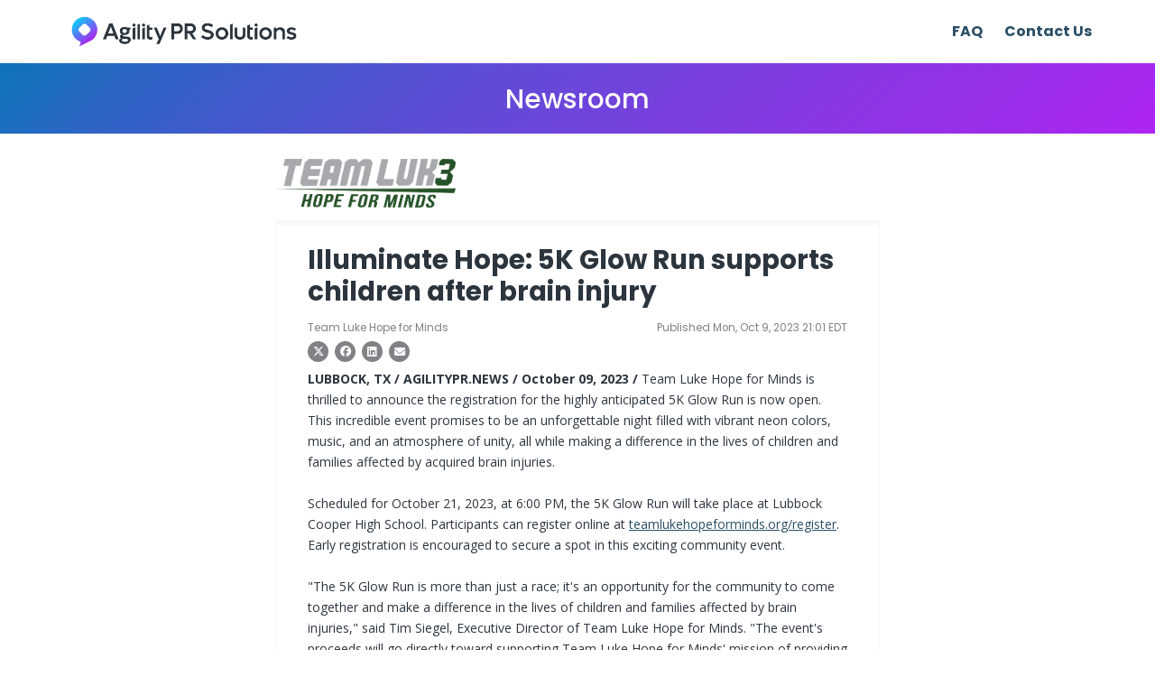

--- FILE ---
content_type: text/html; charset=UTF-8
request_url: https://www.agilitypr.news/Illuminate-Hope-5K-Glow-Run-supports-ch-36633
body_size: 3750
content:
<!DOCTYPE html>
<html lang="en">
    <head>
        <meta charset="UTF-8">
        <meta name="viewport" content="width=device-width, initial-scale=1, shrink-to-fit=no">
        <link rel="shortcut icon" href="/images/favicon.png"/>
        <meta name="description" content="">
        <meta name="author" content="">
        <title>Illuminate Hope: 5K Glow Run supports children after brain injury</title>
            <!-- Schema.org markup for Google+ -->
    <meta itemprop="name" content="Illuminate Hope: 5K Glow Run supports children after brain injury" />
    <meta itemprop="description" content="Team Luke Hope for Minds is thrilled to announce the registration for the highly anticipated 5K Glow Run is now open. This incredible event promises to be an unforgettable night filled with vibrant ne..." />
    <meta itemprop="image" content="" />

    <!-- Twitter Card data -->
    <meta name="twitter:title" content="Illuminate Hope: 5K Glow Run supports children after brain injury" />
    <meta name="twitter:description" content="Team Luke Hope for Minds is thrilled to announce the registration for the highly anticipated 5K Glow Run is now open. This incredible event promises to be an unforgettable night filled with vibrant ne..." />
    <meta name="twitter:image" content="" />
    <meta name="twitter:site" content="@AgilityPRSolutions">

    <!-- Open Graph data -->
    <meta property="og:title" content="Illuminate Hope: 5K Glow Run supports children after brain injury" />
    <meta property="og:description" content="Team Luke Hope for Minds is thrilled to announce the registration for the highly anticipated 5K Glow Run is now open. This incredible event promises to be an unforgettable night filled with vibrant ne..." />
    <meta property="og:image" content="" />
    <meta property="og:url" content="https://www.agilitypr.news/Illuminate-Hope-5K-Glow-Run-supports-ch-36633" />
    <meta property="og:type" content="News" />
    <meta property="og:site_name" content="Agility PR Solutions Newsroom" />

                    <!-- Bootstrap core CSS -->
            <link href="https://cdn.jsdelivr.net/npm/bootstrap@5.3.3/dist/css/bootstrap.min.css" rel="stylesheet">
            <!-- Custom styles for this template -->
            <link rel="stylesheet" href="https://cdnjs.cloudflare.com/ajax/libs/font-awesome/6.5.2/css/all.min.css">
            <link href="https://fonts.googleapis.com/css?family=Open+Sans:300,400,600,700" rel="stylesheet">
            <link href="https://fonts.googleapis.com/css2?family=Poppins:ital,wght@0,400;0,500;0,600;0,700;1,400;1,500;1,600;1,700&display=swap" rel="stylesheet" crossorigin="anonymous">
            <link rel="stylesheet" href="/default/css/custom.css">
            <link rel="stylesheet" href="/default/css/quill.snow.css">
            <link rel="stylesheet" type="text/css" href="/default/css/bs-pagination.css">
            </head>
    <body>
                        <!-- Bootstrap core JavaScript -->
            <script src="https://cdnjs.cloudflare.com/ajax/libs/jquery/1.11.1/jquery.min.js"></script>
            <script src="https://cdn.jsdelivr.net/npm/bootstrap@5.3.3/dist/js/bootstrap.bundle.min.js"></script>
            <script src="https://cdnjs.cloudflare.com/ajax/libs/clipboard.js/2.0.8/clipboard.min.js"></script>
            <!-- Global site tag (gtag.js) - Google Analytics -->
            <script async src="https://www.googletagmanager.com/gtag/js?id=G-6E8RSKTGBB"></script>
            <script>
                window.dataLayer = window.dataLayer || [];
                function gtag(){dataLayer.push(arguments);}
                gtag('js', new Date());

                gtag('config', 'G-6E8RSKTGBB');
                gtag('config', 'UA-11301388-5');
            </script>
            <script type="text/javascript">
                $(document).ready(function() {
                  var popoverTriggerList = [].slice.call(document.querySelectorAll('[data-bs-toggle="popover"]'))
                  var popoverList = popoverTriggerList.map(function (popoverTriggerEl) {
                    return new bootstrap.Popover(popoverTriggerEl)
                  });
                });
            </script>
            <script type="text/javascript" src="https://static.addtoany.com/menu/page.js"></script>
            <script src="/default/js/jquery.blockUI.js"></script>
        
    <script src="/default/js/detail.js"></script>

          <header class="agpr-newsroom-header">
    <!-- Navigation -->
    <nav class="navbar navbar-inverse">
        <div class="nav-left">
            <a href="/" title="Newsroom - Agility PR Solutions">
                <img src="/images/agility-logo-horizontal.png" alt="Newsroom - Agility PR Solutions">
            </a>
        </div>
        <div class="nav-right">
                            <a href="/faqs" title="Newsroom - Agility PR Solutions">FAQ</a>
                <a href="/contactUs" title="Newsroom - Agility PR Solutions">Contact Us</a>
                    </div>
    </nav>
</header>
                        <!-- Page Content -->
    <div class="page-title-other">
        <h1 class="page-title-home-title">Newsroom</h1>
    </div>
    <div class="storypage-container">
  <!-- Sub Header Inner Page-->
        <div class="storypage-companyLogo">
            <img
                src="https://apigateway.agilitypr.com/api/v1/images/7668f074-e819-4387-9f06-1b3618f7c1b4"
                alt="Team Luke Hope for Minds"
             />
        </div>
        <!-- /Article View -->

        <div class="storypage ">
            <h1 class="storypage-headline ">Illuminate Hope: 5K Glow Run supports children after brain injury</h1>
            <div class="row storypage-metadata">
                <p class="col-sm-6 companyname">
                                            Team Luke Hope for Minds
                                    </p>
                <p class="col-sm-6 datetime">
                    Published Mon, Oct 9, 2023 21:01 EDT
                </p>
            </div>
            <div>
                <div
    class="social-buttons a2a_kit a2a_default_style"
    data-a2a-title="Illuminate Hope: 5K Glow Run supports children after brain injury | Team Luke Hope for Minds"
>
    <a
        class="share-icons a2a_button_twitter"
        id="shareIcons"
    >
        <i class="fab fa-x-twitter"></i>
    </a>
    <a
        class="share-icons a2a_button_facebook"
        id="shareIcons"
    >
        <i class="fab fa-facebook"></i>
    </a>

    <a
        class="share-icons a2a_button_linkedin"
        id="shareIcons"
    >
        <i class="fab fa-linkedin"></i>
    </a>
    <script type="text/javascript">
        var a2a_config = a2a_config || {};
        a2a_config.templates = a2a_config.templates || {};
        a2a_config.templates.email = {
            subject: "Check this out: ${title}",
            body: "Click the link:\n${link}",
        };
    </script>
    <a
        class="share-icons a2a_button_email"
        id="shareIcons"
    >
        <i class="fa fa-envelope"></i>
    </a>
</div>

            </div>

            <div class="content-cls storypage-body">
                <div id="storyContent" class="ql-editor ql-container">
                    <p><b>LUBBOCK, TX / AGILITYPR.NEWS / October 09, 2023 / </b>Team Luke Hope for Minds is thrilled to announce the registration for the highly anticipated 5K Glow Run is now open. This incredible event promises to be an unforgettable night filled with vibrant neon colors, music, and an atmosphere of unity, all while making a difference in the lives of children and families affected by acquired brain injuries.</p> 
<p><br></p> 
<p>Scheduled for October 21, 2023, at 6:00 PM, the 5K Glow Run will take place at Lubbock Cooper High School. Participants can register online at&nbsp;<a rel="nofollow" href="http://teamlukehopeforminds.org/register" rel="noopener noreferrer" target="_blank">teamlukehopeforminds.org/register</a>. Early registration is encouraged to secure a spot in this exciting community event.</p> 
<p><br></p> 
<p>"The 5K Glow Run is more than just a race; it's an opportunity for the community to come together and make a difference in the lives of children and families affected by brain injuries," said Tim Siegel, Executive Director of Team Luke Hope for Minds. "The event's proceeds will go directly toward supporting Team Luke Hope for Minds' mission of providing resources, support, and hope to those in need."</p> 
<p><br></p> 
<p>In addition to the exhilarating 5K run, the event will feature music, food vendors, and a family-friendly trunk or treat, Touch-a-Truck and various community partners. Participants are encouraged to dress in their brightest neon attire and bring their glow sticks to light up the night.</p> 
<p><br></p> 
<p>By participating in the 5K Glow Run, individuals can show their support for Team Luke Hope for Minds, a non-profit organization dedicated to improving the lives of children with acquired brain injuries and their families. Every step taken and every dollar raised will contribute to providing vital resources, therapies, and financial assistance to those in need.</p> 
<p><br></p> 
<p>To learn more about the 5K Glow Run and to register, visit&nbsp;<a rel="nofollow" href="http://teamlukehopeforminds.org/register" rel="noopener noreferrer" target="_blank">teamlukehopeforminds.org/register</a>. Join us on October 21, 2023, at Lubbock Cooper High School, and be a part of this incredible event that brings the community together for a night of unity, music, and vibrant neon colors.</p> 
<p><br></p>
                </div>
            </div>

            
                            <div class="storypage-aboutus">
                    <p class="details-title">About Us</p>
                    <div id="aboutUsContent" class="ql-editor ql-container">
                        <p>Our mission is to enrich the lives of children with a brain injury and give hope to their families through support and education. At the heart of our services is the conviction that the health and well-being of these children can improve over time if families have access to educational materials, therapeutic services, and adaptive equipment for their children. We also believe that families can gain strength by connecting with one other. Visit&nbsp;<a rel="nofollow" href="http://www.teamlukehopeforminds.org/" rel="noopener noreferrer" target="_blank">www.teamlukehopeforminds.org</a>&nbsp;for more information.</p>
                    </div>
                </div>
            
                            <div class="storypage-contacts">
                    <p class="details-title">Contacts</p>
                                                                    <div class="text-blk">
                            <p class="contact-name">Kim Hodges</p>
                            <p>Event Coordinator</p>
                            <a href="mailto:kim@teamlukehopeforminds.org" rel="nofollow">kim@teamlukehopeforminds.org</a>
                                                                                                <p>
                                                                            Phone: <a href="tel:(806) 445-3913" rel="nofollow">(806) 445-3913</a>
                                                                                                        </p>
                                                                                                <a href="http://www.teamlukehopeforminds.org" target="_blank" rel="nofollow">www.teamlukehopeforminds.org</a>
                                                        </div>
                                    </div>
            
                            <div class="articlelinks-blk">
                    <p class="details-title">Links</p>

                                            <div>
                            <a href="http://www.teamlukehopeforminds.org, facebook.com/teamlukehopeforminds, instagram.com/teamlukehopeforminds" target="_blank" rel="nofollow">www.teamlukehopeforminds.org, facebook.com/teamlukehopeforminds, instagram.com/teamlukehopeforminds</a>
                        </div>
                    
                </div>
                    </div>
    </div>
    <!-- /.container -->
    <!--Include return to top code -->
    <!-- Return to Top -->
<a href="javascript:" id="return-to-top"><i class="fa fa-chevron-up" aria-hidden="true"></i></a>
          <div class="container">
    <div class="footer-block">
                <div class="footer-first-row">
            <a href="https://www.agilitypr.com/about-us/" target="_blank">About us</a>
            <a href="/contactUs" title="Newsroom - Agility PR Solutions">Contact us</a>
            <a href="https://www.agilitypr.com/" target="_blank">Our Solutions</a>
            <a href="https://www.agilitypr.com/privacy-policy/" target="_blank">Privacy Policy</a>
            <a href="https://www.agilitypr.com/agility/terms-of-use/" target="_blank">Terms of Use</a>
            <div class="footer-copyright">Copyright © 2025 Agility PR Solutions LLC.</div>
        </div>
        <div class="footer-address">55 Challenger Road, Suite 202 - <span>Ridgefield Park, NJ 07660, USA</span></div>
    </div>
</div> <!-- end of container -->
        </div>
    </body>
</html>


--- FILE ---
content_type: text/css
request_url: https://www.agilitypr.news/default/css/custom.css
body_size: 3644
content:
html {
    font-size: 14px;
}

body {
	font-family: 'Poppins', Arial, sans-serif;
}

a:focus {
	outline: none;
	outline-offset: inherit;
}

img {
	max-width: 100%;
}

.page-title-home {
    color: #fff;
    font-family: 'Poppins', Arial, sans-serif;
    background: linear-gradient(135deg, #0d74ba, 40%, #ad25f0);
    text-align: center;
    padding: 70px;
    margin-bottom: 25px;
}

.page-title-other {
    color: #fff;
    font-family: 'Poppins', Arial, sans-serif;
    background: linear-gradient(135deg, #0d74ba, 40%, #ad25f0);
    text-align: center;
    padding: 15px;
    font-size: 2.3em;
}

.page-title-home a {
    color: #fff;
}

.page-title-home-title {
    display: inline;
    font-weight: 500;
    font-size: 2.1rem
}

.page-title {
    max-width: 800px;
    font-size: 25px;
    font-weight: 600;
    margin: 2rem auto calc(1rem + 1vw) auto;
    font-family: 'Poppins', Arial, sans-serif;
    margin-top: 45px;
}

.text-link {
    color: #2b4e66;
    text-decoration: underline;
}

.gradient-border {
    height: 1px;
    width: 100%;
    background: #dbdbdb; /* Old browsers */
    background: -moz-linear-gradient(left, #f7f7f7 0%, #dbdbdb 25%, #dbdbdb 50%, #dbdbdb 75%, #f7f7f7 100%); /* FF3.6-15 */
    background: -webkit-linear-gradient(left, #f7f7f7 0%,#dbdbdb 25%,#dbdbdb 50%,#dbdbdb 75%,#f7f7f7 100%); /* Chrome10-25,Safari5.1-6 */
    background: linear-gradient(to right, #f7f7f7 0%,#dbdbdb 25%,#dbdbdb 50%,#dbdbdb 75%,#f7f7f7 100%); /* W3C, IE10+, FF16+, Chrome26+, Opera12+, Safari7+ */
}

/*------------------------------------*\
    # NAVBAR
\*------------------------------------*/
.agpr-newsroom-header .navbar-inverse {
	padding: 0;
    padding-left: 70px;
    padding-right: 70px;
    align-items: center;
	height: 70px;
    display: flex;
    justify-content: space-between;
}

.nav-left {
    flex: 1;
}

.nav-right {
    flex: 1;
    text-align: right;
    text-decoration: none;
}

.nav-right a {
    color: #2b4e66;
    font-weight: bold;
    text-decoration: none;
    font-size: 16px;
    padding-left: 20px;
}

.nav-left img {
    max-height: 52px;
}

/*------------------------------------*\
    # DROPDOWNS
\*------------------------------------*/
.dropdown-client .dropdown-toggle {
  float: right;
  margin-top: 12px;
}

.small-screen-modal .modal-dialog {
  position: absolute;
  bottom: 0;
  margin: 0;
  max-width: 100vw;
  width: 100%;
  overflow-y: initial !important;
}

.small-screen-modal .modal-body {
  margin: 0;
  padding: 15px 15px 7px 15px;
  max-height: 45vh;
  overflow-y: auto;
}

 .small-screen-modal ::-webkit-scrollbar {
  width: 7px;
}

.small-screen-modal ::-webkit-scrollbar-thumb {
  background: #adadad;
  border-radius: 4px;
}

.small-screen-modal ::-webkit-scrollbar-thumb:hover {
  background: #878787;
}

.modal-body .dropdown-item {
  padding: 0;
  margin-bottom: 8px;
}

.small-screen-modal .dropdown-toggle {
  height: 35px;
}

.dropdown-toggle {
  padding: 1px 6px;
  margin-left: 7px;
  margin-bottom: 10px;
  background-color: transparent;
  border: 1px solid #dbdbdb;
  display: flex;
  align-items: center;
  justify-content: space-between;
  width: 200px;
}

.dropdown-menu{
  background-color: #fff;
}

.dropdown-menu>li>a{
  color: #000;
}

.dropdown-and-pagination-container {
    display: flex;
    justify-content: space-between;
}

/*------------------------------------*\
    # CARDS PAGE
\*------------------------------------*/
.agpr-card {
	margin-bottom: 1rem;
	background: #fff;
	border: 1px solid #dbdbdb;
	padding: 1rem;
	border-radius: 12px;
    box-shadow: 0 .75rem 5rem rgba(219,219,219,.2);
}

.agpr-card .agpr-card-header{
	height: 44px;
	overflow: hidden;
    font-size: 18px;
    font-weight: 600;
  display: flex;
  justify-content: space-between;
}

.agpr-card .agpr-card-header a {
	color: #2b4e66;
}

.agpr-card .btn {
  background: #fff;
  color: #2b4e66;
  padding: 2px 5px;
  float: right;
}

.article-share .popover {
  padding: 5px 5px;
  top: -35px;
  left: 82%;
  display: flex;
}

.share-modal .modal-dialog {
  position: absolute;
  bottom: 0;
  margin: 0;
  max-width: 100vw;
  width: 100%;
  max-height: 40vw;
}

.share-modal .modal-body {
  padding: 20px;
}

.share-modal #shareIcons {
  margin-left: 0 !important;
}

.share-modal .social-buttons {
  margin: 0;
}

.share-modal .social-buttons .share-icons, .share-modal .copy-article-modal {
	transition: all 0.3s ease;
	align-items: center;
	width: 40px;
	height: 40px;
	margin-right: 20px !important;
	font-size: 1.3em;
	background-color: #808285;
	border-radius: 50%;
	text-decoration: none;
}

.agpr-card-header .share-icons {
  margin: 0 4px !important;
  border-radius: 4px !important;
}

.agpr-card-header .copy-article-list {
  transition: all 0.3s ease;
  justify-content: center;
  align-items: center;
  width: 23px;
  height: 23px;
  margin-right: .5rem;
  font-size: .87em;
  background-color: #808285 !important;
  border-radius: 50%;
  text-decoration: none;
  position: relative;
  top: 7px !important;
}

.agpr-card-header .copy-article-list .fa, .share-modal .copy-article-modal .fa,
.agpr-card-header .copy-article-list .fab, .share-modal .copy-article-modal .fab {
	color: #fff;
}

.agpr-card .agpr-card-datatime {
	font-size: .85rem;
	color: #808285;
	text-transform: uppercase;
	margin: .5rem 0 .5rem;
}

.agpr-card .agpr-card-body {
	color: #101010;
	height: 87px;
	overflow: hidden;
}

.agpr-card .agpr-card-footer {
	border-top: 1px solid #dbdbdb;
	width: 100%;
	height: 50px;
    display: flex;
    justify-content: center;
    align-items: center;
}

.agpr-card .agpr-card-footer img {
	max-height: 45px;
	margin-top: .5rem;
}

.agpr-card .agpr-card-footer .logoInner-blk {
	display: table-cell;
	vertical-align: middle;
}

/*------------------------------------*\
    # STORY PAGE
\*------------------------------------*/
.storypage-container {
	max-width: 670px;
	margin: 2rem auto 0 auto;
}

.storypage-companyLogo img {
	max-width: 200px;
	max-height: 100px;
	margin-bottom: 1rem;
}

.storypage {
	padding: 1.5em 2.5em;
	background-color: #fff;
	border: 1px #f7f7f7 solid;
	border-top: 5px #f7f7f7 solid;
}

.storypage .storypage-headline {
	font-size: 2.1em;
    color:#2c353e;
	font-weight: bold;
}

.storypage .storypage-image {
	margin-bottom: 15px;
	text-align: center;
}

.storypage .storypage-metadata {
	margin: 15px 0 -15px 0;
}

.storypage .storypage-metadata .companyname,
.storypage .storypage-metadata .datetime {
	font-size: .85em;
	color: #808285;
	padding: 0;
}

.storypage .storypage-metadata .datetime {
	text-align: right;
}

.social-buttons {
	transition: all 0.3s ease;
	display: flex;
	justify-content: flex-start;
	margin: .5rem 0;
}

.social-buttons .share-icons {
	transition: all 0.3s ease;
	display: flex;
	justify-content: center;
	align-items: center;
	width: 23px;
	height: 23px;
	margin-right: .5rem;
	font-size: .87em;
	background-color: #808285;
	border-radius: 50%;
	text-decoration: none;
}

.social-buttons .fa,
.social-buttons .fab {
	color: #fff;
}

.social-buttons .share-icons:hover {
	background-color: #292929;
  cursor: pointer;
}

.storypage .storypage-body div,
.storypage .storypage-aboutus div {
	font-size: 1em;
	color: #2c353e;
	line-height: 1.7em;
}

.storypage a {
	color: #2b4e66;
}

.storypage .details-title {
	font-size: 1em;
	font-weight: 700;
	color: #ce4024;
	margin-top: 2em;
	margin-bottom: 0;
	text-transform: uppercase;
}

.storypage-contacts p {
	font-size: 1em;
	margin: 0;
}

.storypage-contacts .text-blk {
	margin-bottom: 1.5rem;
}

.storypage-contacts .contact-name {
	font-weight: bold;
}

.storypage-contacts .contact-image-container {
	width: 70px;
	height: 70px;
	margin-bottom: 5px;
}

.storypage-contacts .contact-image {
	max-width: 100%;
	max-height: 100%;
}

/*------------------------------------*\
    # ACCORDION
\*------------------------------------*/
.accordion {
    max-width: 800px;
    margin: 3rem auto;
}

.accordion .card {
    border: none;
    border-radius: 0;
}

.card-header {
    border-bottom: none;
    background-color: transparent;
    padding: 1rem 1.25rem;
}

.card-header .btn-link {
    text-decoration: none;
    padding: 0;
    color: #2b4e66;
    font-size: 1.2rem;
    text-align: left;
    white-space: unset;
}

.card-header .btn-link:hover {
    text-decoration: underline;
}

.card-header .btn-link:focus {
    color: #101010;
    font-weight: bold;
}

.card-body {
    padding-top: 0;
}

/*------------------------------------*\
    # CONTACT US
\*------------------------------------*/
.contactus {
    max-width: 850px;
    margin: 3rem auto;
}

.contactus .contactus-block {
    margin: 2.5rem 1.25rem;
}

.contactus p {
    font-size: 16px;
}

.contactus a {
    display: block;
    color: #2b4e66;
}

.contact-offices {
    display: flex;
    justify-content: space-between;
}

.contact-offices .contact-office {
    margin-top: .5rem;
    padding-left: 1.2rem;
}

.contact-offices .contact-office h5 {
    font-size: 14px;
    font-weight: bold;
}

.contact-offices .contact-office span {
    font-size: 14px;
    font-weight: normal;
}

.contact-offices .contact-office p {
    font-weight: normal;
    font-size: 14px;
    margin-bottom: .3rem;
}

.contact-office .icon-link {
    margin-top: .5rem;
    margin-left: 0;
}

.contact-office .icon-link h5 {
    font-weight: normal;
    font-size: 16px;
}

.contact-office .icon-link img {
    width: 1.3rem;
    margin-right: .8rem;
}

.icon-link {
    display: flex;
    align-items: center;
    margin-top: 1rem;
    margin-left: 1.2rem;
}

.icon-link img {
    width: 1.5rem;
    margin-right: 1rem;
    opacity: .3;
}

.icon-link h5 {
    font-size: 16px;
    margin-bottom: 0;
}

/*------------------------------------*\
    # FOOTER
\*------------------------------------*/

.footer-block {
    text-align: center;
    margin: 1.7rem 0 .3rem 0;
    font-size: 11px;
    color: #adadad;
}

.footer-block h5 {
    text-align: left;
    color: #101010;
    font-weight: bold;
}

.footer-block .footer-first-row {
    display: flex;
    justify-content: center;
    padding-bottom: .3rem;
}

.footer-first-row a {
    color: #adadad;
    padding: 0 1rem;
    white-space: nowrap;
}

.footer-first-row .footer-copyright {
    padding-left: 1em;
}

.footer-block .footer-address span {
    white-space: nowrap;
}

/*------------------------------------*\
    # CLIENT CONTACTS
\*------------------------------------*/
.client-contact {
  text-align: left;
  font-size: 14px;
}

.image-contact {
  border-radius: 4px;
  max-width: 130px;
  max-height: 130px;
}

.client-contact .client-contact-name {
  font-weight: bold;
  color: #101010;
}

.connect-with-us {
	transition: all 0.3s ease;
	display: flex;
	justify-content: flex-start;
}

.connect-with-us-icons {
	transition: all 0.3s ease;
	display: flex;
	justify-content: center;
	align-items: center;
	width: 23px;
	height: 23px;
	margin-right: .5rem;
	font-size: 1.3em;
	background-color: #808285;
	border-radius: 2px;
	text-decoration: none;
}

.connect-with-us .fa,
.connect-with-us .fab {
	color: #fff;
}

.connect-with-us a:hover {
	background-color: #292929;
}

/*------------------------------------*\
    # MEDIA QUERIES
\*------------------------------------*/

@media only screen and (max-width: 994px) {

    .contact-offices {
        display: block;
    }

    .contact-offices .contact-office {
        margin-top: 2rem;
        margin-bottom: 2rem;
    }

    .article-share .popover{
      left: 70%;
    }
}

@media only screen and (max-width: 768px) {

    #return-to-top {
        display: none!important;
    }

    .agpr-card .agpr-card-header{
        height: 65px;
    }

    .agpr-card .agpr-card-body {
        max-height: 105px;
    }

    .footer-block .footer-first-row {
        display: block;
    }

    .footer-first-row .footer-copyright {
        padding-left: 0 !important;
        padding-top: .4rem;
    }

    .article-share .popover{
      left: 60%;
    }
}

@media only screen and (max-width: 576px) {

	.page-title {
		margin-bottom: calc(.7rem + 1vw);
		margin-left: .7rem;
	}

	.agpr-card {
		margin-left: 1rem;
		margin-right: 1rem;
	}

	.agpr-card .agpr-card-header{
        height: 45px;
    }

    .agpr-card .agpr-card-body {
        max-height: 83px;
    }

	.storypage-companyLogo img {
		margin-left: 1em;
	}

	.storypage {
		padding: 1em 1em;
		box-shadow: none;
	}

	.storypage .storypage-headline {
		font-size: 5vw;
		line-height: 1.3em;
	}

	.storypage .storypage-image {
		margin-right: -35px;
		margin-left: -35px;
	}

	.storypage .storypage-metadata .companyname {
		margin-bottom: 0;
	}

	.storypage .storypage-metadata .datetime {
		text-align: left;
	}

  .dropdown-client, .dropdown-categoies {
    display: none !important;
  }

  .small-screen-modal {
    display: block !important;
  }

  .dropdown-and-pagination-container {
    display: block;
  }

  .dropdown-categories {
    display: none;
  }

  .dropdown-toggle {
    margin-left: 22px;
    width: 100vw;
  }

  .article-share {
    display: none;
  }

  .share-modal {
    display: block !important;
  }

  .client-contact-1, .client-contact-2 {
    display: none !important;
  }
}

@media only screen and (max-width: 450px) {

	.agpr-newsroom-header .bottom-bar {
		justify-content: space-around;
	}

	.agpr-newsroom-header .bottom-bar a {
		margin-right: 0;
		width: 50%;
		text-align: center;
	}

	.agpr-newsroom-header .bottom-bar a:first-child {
		border-right: 1px #fff solid;
	}

    .footer-first-row a {
        padding: 0 .5rem;
    }

    .article-share .popover{
      left: 60%;
    }

    .dropdown-toggle {
      width: 90vw;
    }
}

@media only screen and (max-width: 360px) {

    .footer-first-row a {
        padding: 0 .3rem;
    }

    .dropdown-toggle {
      width: 88vw;
    }
}

@media only screen and (max-width: 335px) {

    .dropdown-toggle {
      width: 86vw;
    }

    .agpr-card .agpr-card-header{
        height: 63px;
    }

    .agpr-card .agpr-card-body {
        max-height: 105px;
    }

    .footer-first-row a {
        padding: 0 2rem;
    }

    .article-share .popover{
      left: 50%;
    }
}

/*------------------------------------*\
    # LOADER CSS
\*------------------------------------*/

#loading{
	text-align: center;
}

.lds-roller {
	display: inline-block;
	position: relative;
	width: 64px;
	height: 64px;
}

.lds-roller div {
	animation: lds-roller 1.2s cubic-bezier(0.5, 0, 0.5, 1) infinite;
	transform-origin: 32px 32px;
}

.lds-roller div:after {
	content: " ";
	display: block;
	position: absolute;
	width: 6px;
	height: 6px;
	border-radius: 50%;
	background: #000;
	margin: -3px 0 0 -3px;
}

.lds-roller div:nth-child(1) {
	animation-delay: -0.036s;
}

.lds-roller div:nth-child(1):after {
	top: 50px;
	left: 50px;
}

.lds-roller div:nth-child(2) {
	animation-delay: -0.072s;
}

.lds-roller div:nth-child(2):after {
	top: 54px;
	left: 45px;
}

.lds-roller div:nth-child(3) {
	animation-delay: -0.108s;
}

.lds-roller div:nth-child(3):after {
	top: 57px;
	left: 39px;
}

.lds-roller div:nth-child(4) {
	animation-delay: -0.144s;
}

.lds-roller div:nth-child(4):after {
	top: 58px;
	left: 32px;
}

.lds-roller div:nth-child(5) {
	animation-delay: -0.18s;
}

.lds-roller div:nth-child(5):after {
	top: 57px;
	left: 25px;
}

.lds-roller div:nth-child(6) {
	animation-delay: -0.216s;
}

.lds-roller div:nth-child(6):after {
	top: 54px;
	left: 19px;
}

.lds-roller div:nth-child(7) {
	animation-delay: -0.252s;
}

.lds-roller div:nth-child(7):after {
	top: 50px;
	left: 14px;
}

.lds-roller div:nth-child(8) {
	animation-delay: -0.288s;
}

.lds-roller div:nth-child(8):after {
	top: 45px;
	left: 10px;
}

@keyframes lds-roller {
	0% {
		transform: rotate(0deg);
	}
	100% {
		transform: rotate(360deg);
	}
}

.pageNotFound-Block{
	position: fixed;
	top:25%;
	left:0;
	right: 0;
	text-align: center;
}

.pageNotFound-Block h1{
	font-size: 32px;
	text-transform: uppercase;
	margin: 0 0 12px;
	padding: 0px;
}

.pageNotFound-Block p{
	font-size: 16px;
	margin: 0px;
	padding: 0px;
}

.hideTotalCount {
	display: none;
}

.storypage .ql-container {
	font-family: 'Open Sans', sans-serif;
	font-size: 1em;
	padding: 0;
}

.articlelinks-blk {
    word-wrap: break-word;
}

/*------------------------------------*\
    # RETURN TO TOP BUTTON
\*------------------------------------*/

#return-to-top {
    position: fixed;
    bottom: 20px;
    right: 20px;
    background: rgb(0, 0, 0);
    background: rgba(0, 0, 0, 0.7);
    width: 50px;
    height: 50px;
    display: block;
    text-decoration: none;
    -webkit-border-radius: 35px;
    -moz-border-radius: 35px;
    border-radius: 35px;
    display: none;
    -webkit-transition: all 0.3s linear;
    -moz-transition: all 0.3s ease;
    -ms-transition: all 0.3s ease;
    -o-transition: all 0.3s ease;
    transition: all 0.3s ease;
    z-index:1;
}

#return-to-top i.fa,
#return-to-top i.fab {
    color: #fff;
    margin: 0;
    position: relative;
    left: 16px;
    top: 13px;
    font-size: 19px;
    -webkit-transition: all 0.3s ease;
    -moz-transition: all 0.3s ease;
    -ms-transition: all 0.3s ease;
    -o-transition: all 0.3s ease;
    transition: all 0.3s ease;
}

#return-to-top:hover {
    background: rgba(0, 0, 0, 0.9);
}

#return-to-top:hover i.fa,
#return-to-top:hover i.fab {
    color: #fff;
    top: 5px;
}


--- FILE ---
content_type: text/css
request_url: https://www.agilitypr.news/default/css/bs-pagination.css
body_size: 771
content:
.pagination-container {
    display: flex;
    align-items: center;
    margin-top: 10px;
    margin-bottom: 10px;
}

.pagination-results {
    display: flex;
    margin-left: auto;
    align-items: center;
    margin-right: 20px;
}

.pagination-results p {
    margin: 0;
    margin-right: 5px;
    margin-bottom: 2px;
    font-size: 14px;
    color: #808285;
}

.range-select {
    width: 55px;
    height: 28px;
    font-size: 12px;
    border: 1px solid #dbdbdb;
    border-radius: 2px;
    overflow: hidden;
    background: url(../../images/icons/chevron-down.png) no-repeat right 5px center;
    cursor: pointer;
}

.range-select select {
    width: 55px;
    height: 28px;
    padding-left: 3px;
    margin-left: 2px;
    font-size: 12px;
    border: 1px solid #dbdbdb;
    border-radius: 2px;
    background: transparent;
    background-image: none;
    -webkit-appearance: none;
    border: none;
    box-shadow: none;
}

.range-select select:focus {
    outline: none;
}

.pagination {
    margin-bottom: 0;
}

.pagination > li {
    display: flex;
    justify-content: center;
    align-items: center;
    min-width: 28px;
    height: 28px;
    font-size: 14px;
    background-color: #fff;
    border: 1px solid #dbdbdb;
    border-radius: 2px;
}

.pagination > li:not(:first-child) {
    margin-left: 5px;
}

.pagination > li:hover,
.pagination > li:focus {
    background-color: #eee;
}

.pagination > li > a,
.pagination > li > span {
    color: #2b4e66;
    text-decoration: none;
    cursor: pointer;
}

.pagination > li:first-child > a,
.pagination > li:first-child > span {
    font-size: 9px;
}

.pagination > li:last-child > a,
.pagination > li:last-child > span {
    font-size: 9px;
}

.pagination > .active,
.pagination > .active > a,
.pagination > .active:hover,
.pagination > .active > a:hover,
.pagination > .active:focus,
.pagination > .active > a:focus {
    color: #fff;
    cursor: default;
    background-color: #2b4e66;
    border-color: #2b4e66;
}

.pagination > .disabled > span,
.pagination > .disabled > span:hover,
.pagination > .disabled > span:focus,
.pagination > .disabled > a,
.pagination > .disabled > a:hover,
.pagination > .disabled > a:focus {
    color: #777;
    cursor: not-allowed;
    background-color: #fff;
    border-color: #dbdbdb;
}

.pagination-lg > li > a,
.pagination-lg > li > span {
    padding: 10px 16px;
    font-size: 18px;
    line-height: 1.3333333;
}

.pagination-lg > li:first-child > a,
.pagination-lg > li:first-child > span {
    border-top-left-radius: 6px;
    border-bottom-left-radius: 6px;
}

.pagination-lg > li:last-child > a,
.pagination-lg > li:last-child > span {
    border-top-right-radius: 6px;
    border-bottom-right-radius: 6px;
}

/*------------------------------------*\
    # MEDIA QUERIES
\*------------------------------------*/

@media only screen and (max-width: 768px) {
    .pagination-results {
        display: none;
    }

    .pagination-container.top {
         display: none;
     }

    .pagination-container {
        justify-content: center;
        margin-right: 0;
    }

    .pagination > li {
        width: 25px;
        height: 25px;
    }

    .pagination > li:not(:first-child) {
        margin-left: 10px;
    }
}

@media only screen and (max-width: 576px) {
    .pagination > li {
        width: 35px;
        height: 35px;
        font-size: 14px;
        border-radius: 3px;
    }
}


--- FILE ---
content_type: text/javascript
request_url: https://www.agilitypr.news/default/js/detail.js
body_size: 93
content:
// JavaScript Document
$(document).ready(
    function () {
        // remove style from self
        $('#storyContent').removeAttr('style');
        // remove style from children
        $('#storyContent *').removeAttr('style');

        // remove style from self
        $('#aboutUsContent').removeAttr('style');
        // remove style from children
        $('#aboutUsContent *').removeAttr('style');

        // remove style from self
        $('.bodyContent').removeAttr('style');
        // remove style from children
        $('.bodyContent *').removeAttr('style');
    }
);